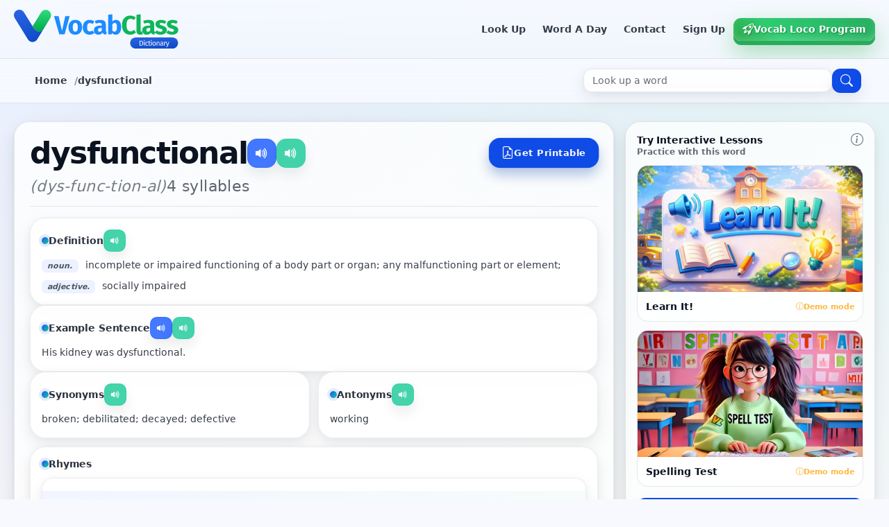

--- FILE ---
content_type: text/html; charset=UTF-8
request_url: https://dictionary.vocabclass.com/word/dysfunctional
body_size: 8903
content:
<!doctype html>
<html lang="en-US">
  <head>
    <meta charset="utf-8">
    <meta http-equiv="x-ua-compatible" content="ie=edge">
    <meta name="viewport" content="width=device-width, initial-scale=1.0">
    
    <title>dysfunctional – Learn the definition and meaning - VocabClass.com</title>
    <meta name="description" content="dysfunctional - n. incomplete or impaired functioning of a body part or organ; any malfunctioning part or element; adj. socially impaired. Check the meaning of ">
    
    <link rel="apple-touch-icon" sizes="180x180" href="/public/assets/apple-touch-icon.png">
    <link rel="icon" type="image/png" sizes="32x32" href="/public/assets/favicon-32x32.png">
    <link rel="icon" type="image/png" sizes="16x16" href="/public/assets/favicon-16x16.png">
    <link rel="icon" href="/favicon.ico" type="image/x-icon">
    <link rel="mask-icon" href="/public/assets/safari-pinned-tab.svg" color="#5bbad5">
    
    <meta name="msapplication-TileColor" content="#1854D2">
    <meta name="theme-color" content="#1854D2">
    
    <link rel="canonical" href="https://dictionary.vocabclass.com/word/dysfunctional">

    <!-- Facebook Meta Tags -->
    <meta property="og:url" content="https://dictionary.vocabclass.com/word/dysfunctional">
    <meta property="og:title" content="dysfunctional – Learn the definition and meaning - VocabClass.com">
    <meta property="og:description" content="dysfunctional - n. incomplete or impaired functioning of a body part or organ; any malfunctioning part or element; adj. socially impaired. Check the meaning of ">
    <meta property="og:image" content="https://dictionary.vocabclass.com/website/img/thumbnail.jpg?v=2">
    <meta property="og:image:type" content="image/jpeg">
    <meta property="og:image:width" content="1200">
    <meta property="og:image:height" content="630">
    <meta property="og:type" content="website">

    <!-- Twitter Meta Tags -->
    <meta name="twitter:card" content="summary_large_image">
    <meta property="twitter:domain" content="dictionary.vocabclass.com">
    <meta property="twitter:url" content="https://dictionary.vocabclass.com/word/dysfunctional">
    <meta name="twitter:title" content="dysfunctional – Learn the definition and meaning - VocabClass.com">
    <meta name="twitter:description" content="dysfunctional - n. incomplete or impaired functioning of a body part or organ; any malfunctioning part or element; adj. socially impaired. Check the meaning of ">
    <meta name="twitter:image" content="https://dictionary.vocabclass.com/website/img/thumbnail.jpg?v=2">

    <script type="application/ld+json">
    [
      {
        "@context": "https://schema.org",
        "@type": "Organization",
        "url": "https://dictionary.vocabclass.com/",
        "logo": "https://dictionary.vocabclass.com/img/g-logo.png"
      },
      {
        "@context": "https://schema.org",
        "@type": "WebSite",
        "url": "https://dictionary.vocabclass.com",
        "potentialAction": {
          "@type": "SearchAction",
          "target": {
            "@type": "EntryPoint",
            "urlTemplate": "https://dictionary.vocabclass.com?word={search_term_string}"
          },
          "query-input": "required name=search_term_string"
        }
      }
    ]
    </script>
    
    <link rel="stylesheet" href="/admin/assets/css/bootstrap.min.css?v=1">
<link rel="stylesheet" href="https://cdn.jsdelivr.net/npm/bootstrap-icons@1.11.3/font/bootstrap-icons.css?v=1">
<link rel="stylesheet" href="/public/assets/css/app.css?v=1">
<link rel="stylesheet" href="/website/modules/word/css/index.css?v=1">
<link rel="stylesheet" href="/public/assets/css/swiper-bundle.min.css?v=1">
<link rel="stylesheet" href="/public/assets/css/easy-autocomplete.min.css?v=1">
    
    <link rel="stylesheet" href="https://cdnjs.cloudflare.com/ajax/libs/animate.css/4.1.1/animate.min.css">
    <link rel="stylesheet" href="https://cdn.jsdelivr.net/npm/bootstrap-icons@1.11.3/font/bootstrap-icons.min.css">
    <script src="https://cdn.jsdelivr.net/npm/canvas-confetti@1.6.0/dist/confetti.browser.min.js"></script>
      </head>
  <body>

<div class="home-page__shell">
  <!-- TOPBAR -->
  <header class="home-page__topbar">
    <div class="home-page__container">
      <div class="home-page__topbar-inner">
        <a href="/" aria-label="VocabClass Dictionary Home" data-bs-toggle="tooltip" data-bs-placement="bottom" title="Go to homepage">
          <img src="/public/assets/vocabclass-dictionary.svg" alt="VocabClass Dictionary" class="home-page__logo">
        </a>
        <nav class="home-page__nav" aria-label="Primary navigation">
          <a class="home-page__nav-link" href="/" data-bs-toggle="tooltip" data-bs-placement="bottom" title="Search for words">Look Up</a>
          <a class="home-page__nav-link" href="/word-a-day" data-bs-toggle="tooltip" data-bs-placement="bottom" title="Discover daily words">Word A Day</a>
          <a class="home-page__nav-link" href="https://app.vocabloco.com/contact" target="_blank" rel="noopener" data-bs-toggle="tooltip" data-bs-placement="bottom" title="Contact us">Contact</a>
          <a class="home-page__nav-link" href="https://app.vocabloco.com/login" target="_blank" rel="noopener" data-bs-toggle="tooltip" data-bs-placement="bottom" title="Sign up for an account">Sign Up</a>
          <a class="home-page__nav-cta" href="https://vocabloco.com" target="_blank" rel="noopener" aria-label="Go to Vocab Loco program" data-bs-toggle="tooltip" data-bs-placement="bottom" title="Visit Vocab Loco Program">
            <i class="bi bi-rocket-takeoff" aria-hidden="true"></i>
            Vocab Loco Program
          </a>
          <button class="home-page__nav-menu-btn" type="button" id="homePageMenuBtn" aria-label="Open menu" data-bs-toggle="tooltip" data-bs-placement="bottom" title="Open navigation menu">
            <span aria-hidden="true">☰</span>
            Menu
          </button>
        </nav>
      </div>
    </div>
  </header>
<main class="word-page">
  <!-- Breadcrumbs -->
  <section class="default__breadcrumbs">
    <div class="default__breadcrumb-container">
      <nav aria-label="Breadcrumb" style="display: flex; align-items: center; justify-content: space-between; gap: 16px; flex-wrap: wrap;">
        <ol class="default__breadcrumb-list" style="flex: 1; margin: 0;">
          <li class="default__breadcrumb-item">
            <a href="/" class="default__breadcrumb-link" data-bs-toggle="tooltip" data-bs-placement="top" title="Go to homepage">Home</a>
          </li>
          <li class="default__breadcrumb-item">
            <span class="default__breadcrumb-separator">/</span>
            <span class="default__breadcrumb-current">dysfunctional</span>
          </li>
        </ol>
        <form class="word-page__breadcrumb-search" id="wordPageSearchForm" role="search" aria-label="Dictionary search" style="flex-shrink: 0; display: flex; gap: 8px; align-items: center;">
          <input
            type="search"
            id="wordPageSearchInput"
            name="word"
            class="word-page__search-input"
            placeholder="Look up a word"
            autocomplete="off"
            aria-label="Search for words"
          />
          <button class="btn btn-sm btn--primary" type="submit" aria-label="Search" data-bs-toggle="tooltip" data-bs-placement="top" title="Search for a word">
            <i class="bi bi-search" aria-hidden="true"></i>
          </button>
        </form>
      </nav>
    </div>
  </section>

  <!-- Content -->
  <section class="word-page__content">
    <div class="word-page__container">
      <div class="word-page__main">

        <!-- MAIN CARD -->
        <article class="word-page__main-card">
                    <div class="word-page__main-inner">

            <!-- Header -->
            <header class="word-page__header">
              <div class="word-page__header-content">
                <div>
                  <h1 class="word-page__word-title">
                    dysfunctional                    <button
                      class="default__audio-btn"
                      onclick="playMp3('dysfunctional','word')"
                      aria-label="Play pronunciation (MP3)"
                      type="button"
                      data-bs-toggle="tooltip"
                      data-bs-placement="top"
                      title="Play pronunciation"
                    >
                      <i class="bi bi-volume-up-fill" aria-hidden="true"></i>
                    </button>
                    <button
                      class="default__audio-btn"
                      onclick="playTTS('dysfunctional')"
                      aria-label="Play text-to-speech"
                      type="button"
                      data-bs-toggle="tooltip"
                      data-bs-placement="top"
                      title="Play text-to-speech"
                    >
                      <i class="bi bi-volume-up-fill" aria-hidden="true"></i>
                    </button>
                  </h1>
                </div>

                <div class="word-page__word-actions">
                  <a 
                    href="/word/dysfunctional/pdf" 
                    class="word-page__pdf-download-btn"
                    target="_blank"
                    data-bs-toggle="tooltip"
                    data-bs-placement="top"
                    title="Download as PDF"
                    aria-label="Download word as PDF"
                  >
                    <i class="bi bi-file-earmark-pdf" aria-hidden="true"></i>
                    <span class="word-page__pdf-download-text">Get Printable</span>
                  </a>
                </div>
              </div>

                              <div class="word-page__word-syllables-row">
                                                          <span class="word-page__word-syllables">(dys-func-tion-al)</span>
                                                        <span class="word-page__word-syllables-count">4 syllables</span>
                                  </div>
              
                          </header>

            <!-- Details -->
            <div class="word-page__details">
              <div class="word-page__main-content-wrapper word-page__main-content-wrapper--no-images">
                <div class="word-page__content-left">
                              <section class="word-page__section">
                  <div style="display: flex; align-items: center; gap: 8px; margin-bottom: 8px;">
                    <h2 class="word-page__section-title" style="margin: 0;">Definition</h2>
                    <button
                      class="default__audio-btn default__audio-btn--small"
                      onclick="playTTS('n. incomplete or impaired functioning of a body part or organ; any malfunctioning part or element; adj. socially impaired')"
                      aria-label="Play definition audio"
                      type="button"
                      data-bs-toggle="tooltip"
                      data-bs-placement="top"
                      title="Play definition audio"
                    >
                      <i class="bi bi-volume-up-fill" aria-hidden="true"></i>
                    </button>
                  </div>
                      <div class="word-page__definition">
                    <dfn><br><span class="word-page__definition-badge">noun.</span> </dfn> incomplete or impaired functioning of a body part or organ; any malfunctioning part or element; <dfn><br><span class="word-page__definition-badge">adjective.</span> </dfn> socially impaired                  </div>
                </section>
              
                              <section class="word-page__section">
                  <div style="display: flex; align-items: center; gap: 8px; margin-bottom: 8px;">
                    <h2 class="word-page__section-title" style="margin: 0;">Example Sentence</h2>
                    <button
                      class="default__audio-btn default__audio-btn--small"
                      onclick="playMp3('dysfunctional','word')"
                      aria-label="Play sentence pronunciation"
                      type="button"
                      data-bs-toggle="tooltip"
                      data-bs-placement="top"
                      title="Play pronunciation"
                    >
                      <i class="bi bi-volume-up-fill" aria-hidden="true"></i>
                    </button>
                    <button
                      class="default__audio-btn default__audio-btn--small"
                      onclick="playTTS('His kidney was dysfunctional.')"
                      aria-label="Play sentence audio"
                      type="button"
                      data-bs-toggle="tooltip"
                      data-bs-placement="top"
                      title="Play sentence audio"
                    >
                      <i class="bi bi-volume-up-fill" aria-hidden="true"></i>
                    </button>
                  </div>
                  <p class="word-page__sentence">
                    His kidney was dysfunctional.                  </p>
                </section>
              
              
                                      <div class="word-page__synonym-antonym-wrapper">
                                              <section class="word-page__section word-page__section--synonym">
                          <div style="display: flex; align-items: center; gap: 8px; margin-bottom: 8px;">
                            <h2 class="word-page__section-title" style="margin: 0;">Synonyms</h2>
                            <button
                              class="default__audio-btn default__audio-btn--small"
                              onclick="playTTS('broken; debilitated; decayed; defective')"
                              aria-label="Play synonyms audio"
                              type="button"
                              data-bs-toggle="tooltip"
                              data-bs-placement="top"
                              title="Play synonyms audio"
                            >
                              <i class="bi bi-volume-up-fill" aria-hidden="true"></i>
                            </button>
                          </div>
                          <p class="word-page__synonyms">
                            broken; debilitated; decayed; defective                          </p>
                        </section>
                      
                                              <section class="word-page__section word-page__section--antonym">
                          <div style="display: flex; align-items: center; gap: 8px; margin-bottom: 8px;">
                            <h2 class="word-page__section-title" style="margin: 0;">Antonyms</h2>
                            <button
                              class="default__audio-btn default__audio-btn--small"
                              onclick="playTTS('working')"
                              aria-label="Play antonyms audio"
                              type="button"
                              data-bs-toggle="tooltip"
                              data-bs-placement="top"
                              title="Play antonyms audio"
                            >
                              <i class="bi bi-volume-up-fill" aria-hidden="true"></i>
                            </button>
                          </div>
                          <p class="word-page__antonyms">
                            working                          </p>
                        </section>
                                          </div>
                                  </div>

                              </div>

              
              
              
                              <section class="word-page__section">
                  <h2 class="word-page__section-title">Rhymes</h2>
                  <div class="accordion word-page__rhyming-accordion" id="rhymingAccordion">
                                          <div class="accordion-item word-page__rhyming-accordion-item">
                        <h3 class="accordion-header" id="heading1">
                          <button 
                            class="accordion-button word-page__rhyming-accordion-button " 
                            type="button" 
                            data-bs-toggle="collapse" 
                            data-bs-target="#rhymingCollapse1" 
                            aria-expanded="true"
                            aria-controls="rhymingCollapse1"
                          >
                            <span class="word-page__rhyming-accordion-title">
                              Three Syllable Rhymes
                              <span class="word-page__rhyming-count">(1)</span>
                            </span>
                          </button>
                        </h3>
                        <div 
                          id="rhymingCollapse1" 
                          class="accordion-collapse collapse show" 
                          aria-labelledby="heading1"
                          data-bs-parent="#rhymingAccordion"
                        >
                          <div class="accordion-body word-page__rhyming-accordion-body">
                        <ul class="word-page__rhyming-list">
                                                                                  <li class="word-page__rhyming-item">
                              <span class="word-page__rhyming-text">
                                <button
                                  class="default__audio-btn default__audio-btn--small word-page__rhyming-audio-btn"
                                  onclick="playTTS('functional')"
                                  aria-label="Play functional pronunciation"
                                  type="button"
                                  data-bs-toggle="tooltip"
                                  data-bs-placement="top"
                                  title="Play pronunciation"
                                >
                                  <i class="bi bi-volume-up-fill" aria-hidden="true"></i>
                                </button>
                                functional                              </span>
                            </li>
                                                  </ul>
                          </div>
                        </div>
                      </div>
                                          <div class="accordion-item word-page__rhyming-accordion-item">
                        <h3 class="accordion-header" id="heading2">
                          <button 
                            class="accordion-button word-page__rhyming-accordion-button collapsed" 
                            type="button" 
                            data-bs-toggle="collapse" 
                            data-bs-target="#rhymingCollapse2" 
                            aria-expanded="false"
                            aria-controls="rhymingCollapse2"
                          >
                            <span class="word-page__rhyming-accordion-title">
                              Four Syllable Rhymes
                              <span class="word-page__rhyming-count">(1)</span>
                            </span>
                          </button>
                        </h3>
                        <div 
                          id="rhymingCollapse2" 
                          class="accordion-collapse collapse " 
                          aria-labelledby="heading2"
                          data-bs-parent="#rhymingAccordion"
                        >
                          <div class="accordion-body word-page__rhyming-accordion-body">
                        <ul class="word-page__rhyming-list">
                                                                                  <li class="word-page__rhyming-item">
                              <span class="word-page__rhyming-text">
                                <button
                                  class="default__audio-btn default__audio-btn--small word-page__rhyming-audio-btn"
                                  onclick="playTTS('dysfunctional')"
                                  aria-label="Play dysfunctional pronunciation"
                                  type="button"
                                  data-bs-toggle="tooltip"
                                  data-bs-placement="top"
                                  title="Play pronunciation"
                                >
                                  <i class="bi bi-volume-up-fill" aria-hidden="true"></i>
                                </button>
                                dysfunctional                              </span>
                            </li>
                                                  </ul>
                          </div>
                        </div>
                      </div>
                                      </div>
                </section>
              

                          </div>

            <!-- Share -->
            <div class="word-page__share">
              <span class="word-page__share-label">Share with your friends:</span>
              <div class="word-page__share-buttons"><a href="https://pinterest.com/pin/create/button/?url=https%3A%2F%2Fdictionary.vocabclass.com%2Fword%2Fdysfunctional&amp;description=%F0%9F%93%96+Discover+the+word+%27dysfunctional%27+-+n.+incomplete+or+impaired+functioning+of+a+body+part+or+organ%3B+any+malfunctioning+part+or+element%3B+adj.+socially+impaired+%7C+Expand+your+vocabulary+with+VocabClass+Dictionary%21+%F0%9F%8E%93" target="_blank" rel="noopener noreferrer" class="word-page__share-button word-page__share-button--pinterest" aria-label="Share on Pinterest" data-bs-toggle="tooltip" data-bs-placement="top" title="Share on Pinterest"><i class="bi bi-pinterest" aria-hidden="true"></i></a><a href="https://www.facebook.com/sharer/sharer.php?u=https%3A%2F%2Fdictionary.vocabclass.com%2Fword%2Fdysfunctional" target="_blank" rel="noopener noreferrer" class="word-page__share-button word-page__share-button--facebook" aria-label="Share on Facebook" data-bs-toggle="tooltip" data-bs-placement="top" title="Share on Facebook"><i class="bi bi-facebook" aria-hidden="true"></i></a><a href="https://twitter.com/intent/tweet?url=https%3A%2F%2Fdictionary.vocabclass.com%2Fword%2Fdysfunctional&amp;text=%F0%9F%93%96+Discover+the+word+%27dysfunctional%27+-+n.+incomplete+or+impaired+functioning+of+a+body+part+or+organ%3B+any+malfunctioning+part+or+element%3B+adj.+socially+impaired+%7C+Expand+your+vocabulary+with+VocabClass+Dictionary%21+%F0%9F%8E%93" target="_blank" rel="noopener noreferrer" class="word-page__share-button word-page__share-button--twitter" aria-label="Share on X" data-bs-toggle="tooltip" data-bs-placement="top" title="Share on X"><i class="bi bi-twitter-x" aria-hidden="true"></i></a><a href="https://www.linkedin.com/sharing/share-offsite/?url=https%3A%2F%2Fdictionary.vocabclass.com%2Fword%2Fdysfunctional" target="_blank" rel="noopener noreferrer" class="word-page__share-button word-page__share-button--linkedin" aria-label="Share on LinkedIn" data-bs-toggle="tooltip" data-bs-placement="top" title="Share on LinkedIn"><i class="bi bi-linkedin" aria-hidden="true"></i></a><a href="https://wa.me/?text=%F0%9F%93%96+Discover+the+word+%27dysfunctional%27+-+n.+incomplete+or+impaired+functioning+of+a+body+part+or+organ%3B+any+malfunctioning+part+or+element%3B+adj.+socially+impaired+%7C+Expand+your+vocabulary+with+VocabClass+Dictionary%21+%F0%9F%8E%93+https%3A%2F%2Fdictionary.vocabclass.com%2Fword%2Fdysfunctional" target="_blank" rel="noopener noreferrer" class="word-page__share-button word-page__share-button--whatsapp" aria-label="Share on WhatsApp" data-bs-toggle="tooltip" data-bs-placement="top" title="Share on WhatsApp"><i class="bi bi-whatsapp" aria-hidden="true"></i></a></div>                          </div>

          </div>
        </article>

        <!-- SIDEBAR -->
        <aside class="word-page__sidebar">

          <!-- Modules Cards -->
                      <div class="word-page__sidebar-card">
              <div class="word-page__sidebar-inner">
                <div style="display: flex; align-items: center; justify-content: space-between; gap: 8px;">
                  <h3 class="word-page__sidebar-title" style="margin: 0; flex: 1;">Try Interactive Lessons</h3>
                  <i 
                    class="bi bi-info-circle" 
                    data-bs-toggle="tooltip" 
                    data-bs-placement="top" 
                    title="Vocab Loco offers various interactive lessons to practice words and expand your vocabulary through engaging activities."
                    style="color: #6c757d; cursor: help; font-size: 1.1rem;"
                    aria-label="Information about VocabLoco interactive lessons"
                  ></i>
                </div>
                <p class="word-page__sidebar-subtitle">Practice with this word</p>
                
                <div class="word-page__modules-grid">
                                      <div class="word-page__module-card" data-module-id="1">
                      <div class="word-page__module-card-image-wrapper">
                        <img 
                          src="https://dictionary.vocabclass.com/public/modules/6971481291b8c.jpg" 
                          alt="Learn It!"
                          class="word-page__module-card-image"
                          loading="lazy"
                          onerror="this.src='https://placehold.co/400x225'"
                        />
                        <div class="word-page__module-card-overlay">
                          <button 
                            type="button" 
                            class="word-page__module-card-btn"
                            onclick="openModuleDemo(1, 'dysfunctional')"
                            aria-label="Try Learn It! with dysfunctional"
                          >
                            <i class="bi bi-play-circle me-1"></i>
                            Try Demo
                          </button>
                        </div>
                      </div>
                      <div class="word-page__module-card-body">
                        <div class="word-page__module-card-header">
                          <h4 class="word-page__module-card-title">Learn It!</h4>
                          <small class="word-page__module-card-badge">
                            <i class="bi bi-info-circle"></i> Demo mode
                          </small>
                        </div>
                      </div>
                    </div>
                                      <div class="word-page__module-card" data-module-id="2">
                      <div class="word-page__module-card-image-wrapper">
                        <img 
                          src="https://dictionary.vocabclass.com/public/modules/69714836b3788.png" 
                          alt="Spelling Test"
                          class="word-page__module-card-image"
                          loading="lazy"
                          onerror="this.src='https://placehold.co/400x225'"
                        />
                        <div class="word-page__module-card-overlay">
                          <button 
                            type="button" 
                            class="word-page__module-card-btn"
                            onclick="openModuleDemo(2, 'dysfunctional')"
                            aria-label="Try Spelling Test with dysfunctional"
                          >
                            <i class="bi bi-play-circle me-1"></i>
                            Try Demo
                          </button>
                        </div>
                      </div>
                      <div class="word-page__module-card-body">
                        <div class="word-page__module-card-header">
                          <h4 class="word-page__module-card-title">Spelling Test</h4>
                          <small class="word-page__module-card-badge">
                            <i class="bi bi-info-circle"></i> Demo mode
                          </small>
                        </div>
                      </div>
                    </div>
                                  </div>
                
                <div style="margin-top: 16px;">
                  <a 
                    href="https://vocabloco.com/lessons-demo" 
                    target="_blank" 
                    rel="noopener noreferrer" 
                    class="btn btn-sm btn--primary word-page__explore-more-btn"
                    style="width: 100%; display: flex; align-items: center; justify-content: center; gap: 8px;"
                    aria-label="Explore more interactive lessons on Vocab Loco"
                    data-bs-toggle="tooltip"
                    data-bs-placement="top"
                    title="Discover more interactive lessons to practice vocabulary and spelling"
                  >
                    Explore More Lessons
                    <i class="bi bi-arrow-right" aria-hidden="true"></i>
                  </a>
                </div>
              </div>
            </div>
          
          <!-- Vocab Loco Promo Card -->
          <div class="word-page__sidebar-card word-page__vocabloco-promo-card">
            <a 
              href="https://vocabloco.com" 
              target="_blank" 
              rel="noopener noreferrer"
              aria-label="Visit Vocab Loco Program"
            >
              <img 
                src="/public/assets/banner.png" 
                alt="Vocab Loco - Take Your Vocabulary to the Next Level"
                loading="lazy"
              />
            </a>
          </div>

                      <div class="word-page__sidebar-card">
              <div class="word-page__sidebar-inner">
                <h3 class="word-page__sidebar-title">Popular Words</h3>
                <p class="word-page__sidebar-subtitle">Top searches</p>

                <ul class="word-page__popular-list">
                                      <li class="word-page__popular-item">
                      <a
                        href="/word/adout"
                        class="word-page__popular-link"
                        data-bs-toggle="tooltip"
                        data-bs-placement="top"
                        title="View definition"
                      >
                        adout                      </a>
                    </li>
                                      <li class="word-page__popular-item">
                      <a
                        href="/word/mortis"
                        class="word-page__popular-link"
                        data-bs-toggle="tooltip"
                        data-bs-placement="top"
                        title="View definition"
                      >
                        mortis                      </a>
                    </li>
                                      <li class="word-page__popular-item">
                      <a
                        href="/word/undeleterious"
                        class="word-page__popular-link"
                        data-bs-toggle="tooltip"
                        data-bs-placement="top"
                        title="View definition"
                      >
                        undeleterious                      </a>
                    </li>
                                      <li class="word-page__popular-item">
                      <a
                        href="/word/palatial-chateau"
                        class="word-page__popular-link"
                        data-bs-toggle="tooltip"
                        data-bs-placement="top"
                        title="View definition"
                      >
                        palatial chateau                      </a>
                    </li>
                                      <li class="word-page__popular-item">
                      <a
                        href="/word/accurately"
                        class="word-page__popular-link"
                        data-bs-toggle="tooltip"
                        data-bs-placement="top"
                        title="View definition"
                      >
                        accurately                      </a>
                    </li>
                                      <li class="word-page__popular-item">
                      <a
                        href="/word/gethsemane"
                        class="word-page__popular-link"
                        data-bs-toggle="tooltip"
                        data-bs-placement="top"
                        title="View definition"
                      >
                        Gethsemane                      </a>
                    </li>
                                      <li class="word-page__popular-item">
                      <a
                        href="/word/priority"
                        class="word-page__popular-link"
                        data-bs-toggle="tooltip"
                        data-bs-placement="top"
                        title="View definition"
                      >
                        priority                      </a>
                    </li>
                                      <li class="word-page__popular-item">
                      <a
                        href="/word/shrapnel"
                        class="word-page__popular-link"
                        data-bs-toggle="tooltip"
                        data-bs-placement="top"
                        title="View definition"
                      >
                        shrapnel                      </a>
                    </li>
                                      <li class="word-page__popular-item">
                      <a
                        href="/word/frittered"
                        class="word-page__popular-link"
                        data-bs-toggle="tooltip"
                        data-bs-placement="top"
                        title="View definition"
                      >
                        frittered                      </a>
                    </li>
                                      <li class="word-page__popular-item">
                      <a
                        href="/word/net-force"
                        class="word-page__popular-link"
                        data-bs-toggle="tooltip"
                        data-bs-placement="top"
                        title="View definition"
                      >
                        net force                      </a>
                    </li>
                                  </ul>
              </div>
            </div>
          
        </aside>

      </div>
    </div>
  </section>
</main>

<script>
(function() {
  try {
    const wordData = {
      word: "dysfunctional",
      slug: "dysfunctional"    };
    
    if (wordData.word && wordData.slug) {
      let recentSearches = [];
      try {
        const stored = localStorage.getItem('recent_searches');
        if (stored) {
          recentSearches = JSON.parse(stored);
        }
      } catch (e) {
        console.warn('Error reading recent searches from localStorage:', e);
      }
      
      recentSearches = recentSearches.filter(item => item.slug !== wordData.slug);
      
      recentSearches.unshift({
        word: wordData.word,
        slug: wordData.slug
      });
      
      recentSearches = recentSearches.slice(0, 5);
      
      try {
        localStorage.setItem('recent_searches', JSON.stringify(recentSearches));
      } catch (e) {
        console.warn('Error saving recent searches to localStorage:', e);
      }
    }
  } catch (e) {
    console.warn('Error processing recent searches:', e);
  }
})();

/* Initialize autocomplete and search form for word page */
(function() {
  const wordPageSearchInput = document.getElementById('wordPageSearchInput');
  const wordPageSearchForm = document.getElementById('wordPageSearchForm');
  
  if (!wordPageSearchInput) {
    return;
  }
  
  // Handle form submit (same as homepage)
  if (wordPageSearchForm) {
    wordPageSearchForm.addEventListener('submit', function(e) {
      e.preventDefault();
      const word = wordPageSearchInput ? wordPageSearchInput.value.trim() : '';
      if (word) {
        const slug = encodeURIComponent(String(word).toLowerCase().replace(/\s+/g, '-'));
        window.location.href = `/word/${slug}`;
      }
    });
  }
  
  // Handle "/" key to focus search (same as homepage)
  document.addEventListener('keydown', function(e) {
    if (e.key === '/' && document.activeElement !== wordPageSearchInput && wordPageSearchInput) {
      e.preventDefault();
      wordPageSearchInput.focus();
    }
  });
  
  function initWordPageAutocomplete() {
    if (typeof jQuery === 'undefined' || typeof EasyAutocomplete === 'undefined') {
      setTimeout(initWordPageAutocomplete, 100);
      return;
    }
    
    function repositionDropdown() {
      const searchContainer = wordPageSearchInput.closest('.word-page__breadcrumb-search');
      const dropdownContainer = document.querySelector('.word-page__breadcrumb-search .easy-autocomplete-container');
      const dropdown = document.querySelector('.word-page__breadcrumb-search .easy-autocomplete-container ul');
      
      if (!searchContainer || !dropdownContainer || !dropdown) {
        return;
      }
      
      const searchRect = searchContainer.getBoundingClientRect();
      dropdown.style.width = searchRect.width + 'px';
      dropdown.style.maxWidth = searchRect.width + 'px';
      dropdown.style.minWidth = searchRect.width + 'px';
    }
    
    let resizeTimer;
    function handleResize() {
      clearTimeout(resizeTimer);
      resizeTimer = setTimeout(repositionDropdown, 100);
    }
    
    window.addEventListener('resize', handleResize);
    
    const options = {
      url: function(phrase) {
        return "/website/modules/word/fetch/get-words-by-search.php";
      },
      getValue: function(element) {
        return element.word;
      },
      ajaxSettings: {
        dataType: "json",
        method: "POST",
        data: {
          dataType: "json"
        }
      },
      list: {
        match: {
          enabled: false
        },
        maxNumberOfElements: 6,
        hideOnEmptyPhrase: true
      },
      template: {
        type: "custom",
        method: function(value, item) {
          return `<a href="/word/${item.url}"><span class="item-search-word">${value}</span><span class="item-search-definition">${item.definition}</span></a>`;
        }
      },
      preparePostData: function(data, phrase) {
        data.phrase = phrase || '';
        return data;
      },
      requestDelay: 0,
      minCharNumber: 1,
      ajaxCallback: function() {
        setTimeout(function() {
          repositionDropdown();
        }, 10);
      },
      onChooseEvent: function() {
        const selectedItem = jQuery(wordPageSearchInput).getSelectedItemData();
        if (selectedItem && selectedItem.url) {
          window.location.href = `/word/${selectedItem.url}`;
        }
      },
      onLoadEvent: function() {
        setTimeout(function() {
          repositionDropdown();
        }, 50);
      },
      onShowListEvent: function() {
        setTimeout(function() {
          repositionDropdown();
        }, 50);
      }
    };
    
    jQuery(wordPageSearchInput).easyAutocomplete(options);
    
    jQuery(wordPageSearchInput).on('focus', function() {
      const currentValue = jQuery(this).val();
      if (currentValue && currentValue.length >= 1) {
        setTimeout(function() {
          jQuery(wordPageSearchInput).trigger('keyup');
        }, 50);
      }
    });
    
    jQuery(wordPageSearchInput).on('input keyup', function() {
      setTimeout(function() {
        repositionDropdown();
      }, 100);
    });
  }
  
  if (document.readyState === 'loading') {
    document.addEventListener('DOMContentLoaded', initWordPageAutocomplete);
  } else {
    initWordPageAutocomplete();
  }
})();

// Função para abrir demo do módulo com a palavra atual
function openModuleDemo(moduleId, word) {
  if (!moduleId || !word) {
    console.error('Module ID and word are required');
    return;
  }

  // Mostrar loading
  const loadingOverlay = document.createElement('div');
  loadingOverlay.id = 'module-demo-loading';
  loadingOverlay.style.cssText = `
    position: fixed;
    top: 0;
    left: 0;
    width: 100%;
    height: 100%;
    background: rgba(0, 0, 0, 0.7);
    display: flex;
    align-items: center;
    justify-content: center;
    z-index: 9999;
    color: white;
    font-size: 1.2rem;
  `;
  loadingOverlay.innerHTML = '<div><i class="bi bi-hourglass-split"></i> Preparing demo...</div>';
  document.body.appendChild(loadingOverlay);

  // Fazer requisição para API de demo
  fetch('/website/modules/word/fetch/get-demo-preview.php', {
    method: 'POST',
    headers: {
      'Content-Type': 'application/json'
    },
    body: JSON.stringify({
      module_id: moduleId,
      word: word
    })
  })
  .then(response => response.json())
  .then(data => {
    document.body.removeChild(loadingOverlay);
    
    if (data.success) {
      // Criar modal para exibir o módulo
      const modal = document.createElement('div');
      modal.id = 'module-demo-modal';
      modal.style.cssText = `
        position: fixed;
        top: 0;
        left: 0;
        width: 100%;
        height: 100%;
        background: rgba(0, 0, 0, 0.9);
        z-index: 10000;
        display: flex;
        flex-direction: column;
      `;
      
      const header = document.createElement('div');
      header.style.cssText = `
        background: #fff;
        padding: 1rem;
        display: flex;
        justify-content: space-between;
        align-items: center;
        border-bottom: 1px solid #dee2e6;
      `;
      header.innerHTML = `
        <div>
          <strong>${data.module_name}</strong> - Demo with "${word}"
          <span class="badge bg-warning ms-2">DEMO</span>
        </div>
        <button onclick="closeModuleDemo()" class="btn btn-danger btn-sm">
          <i class="bi bi-x-circle"></i> Close
        </button>
      `;
      
      const iframeContainer = document.createElement('div');
      iframeContainer.style.cssText = `
        flex: 1;
        overflow: hidden;
        position: relative;
      `;
      
      const iframe = document.createElement('iframe');
      iframe.src = data.module_url;
      iframe.style.cssText = `
        width: 100%;
        height: 100%;
        border: none;
      `;
      iframe.setAttribute('allowfullscreen', 'true');
      
      iframeContainer.appendChild(iframe);
      modal.appendChild(header);
      modal.appendChild(iframeContainer);
      document.body.appendChild(modal);
      
      // Fechar com ESC
      const escHandler = function(e) {
        if (e.key === 'Escape') {
          closeModuleDemo();
          document.removeEventListener('keydown', escHandler);
        }
      };
      document.addEventListener('keydown', escHandler);
      
    } else {
      alert('Error: ' + (data.message || 'Failed to load demo'));
    }
  })
  .catch(error => {
    document.body.removeChild(loadingOverlay);
    console.error('Error fetching demo preview:', error);
    alert('Error loading demo. Please try again.');
  });
}

// Função para fechar o modal
function closeModuleDemo() {
  const modal = document.getElementById('module-demo-modal');
  if (modal) {
    document.body.removeChild(modal);
  }
}

// Função para abrir modal do YouTube
function openYouTubeVideoModal(videoId) {
  if (!videoId) return;
  
  // Criar modal
  const modal = document.createElement('div');
  modal.id = 'youtube-video-modal';
  modal.style.cssText = `
    position: fixed;
    top: 0;
    left: 0;
    width: 100%;
    height: 100%;
    background: rgba(0, 0, 0, 0.9);
    z-index: 10000;
    display: flex;
    align-items: center;
    justify-content: center;
    padding: 20px;
  `;
  
  const modalContent = document.createElement('div');
  modalContent.style.cssText = `
    position: relative;
    width: 100%;
    max-width: 900px;
    background: #000;
    border-radius: 8px;
    overflow: hidden;
  `;
  
  const closeBtn = document.createElement('button');
  closeBtn.innerHTML = '<i class="bi bi-x-circle"></i>';
  closeBtn.style.cssText = `
    position: absolute;
    top: 10px;
    right: 10px;
    z-index: 10001;
    background: rgba(0, 0, 0, 0.7);
    border: none;
    color: white;
    width: 40px;
    height: 40px;
    border-radius: 50%;
    cursor: pointer;
    display: flex;
    align-items: center;
    justify-content: center;
    font-size: 24px;
    transition: background 0.2s;
  `;
  closeBtn.onmouseover = function() { this.style.background = 'rgba(0, 0, 0, 0.9)'; };
  closeBtn.onmouseout = function() { this.style.background = 'rgba(0, 0, 0, 0.7)'; };
  closeBtn.onclick = function() { closeYouTubeVideoModal(); };
  closeBtn.setAttribute('aria-label', 'Close video');
  
  const videoContainer = document.createElement('div');
  videoContainer.style.cssText = `
    position: relative;
    padding-bottom: 56.25%;
    height: 0;
    overflow: hidden;
  `;
  
  const iframe = document.createElement('iframe');
  iframe.src = `https://www.youtube.com/embed/${videoId}?autoplay=1`;
  iframe.style.cssText = `
    position: absolute;
    top: 0;
    left: 0;
    width: 100%;
    height: 100%;
    border: none;
  `;
  iframe.setAttribute('allow', 'accelerometer; autoplay; clipboard-write; encrypted-media; gyroscope; picture-in-picture');
  iframe.setAttribute('allowfullscreen', 'true');
  iframe.setAttribute('title', 'YouTube video player');
  
  videoContainer.appendChild(iframe);
  modalContent.appendChild(closeBtn);
  modalContent.appendChild(videoContainer);
  modal.appendChild(modalContent);
  document.body.appendChild(modal);
  
  // Fechar com ESC
  const escHandler = function(e) {
    if (e.key === 'Escape') {
      closeYouTubeVideoModal();
      document.removeEventListener('keydown', escHandler);
    }
  };
  document.addEventListener('keydown', escHandler);
  
  // Fechar ao clicar fora do vídeo
  modal.onclick = function(e) {
    if (e.target === modal) {
      closeYouTubeVideoModal();
    }
  };
}

// Função para fechar modal do YouTube
function closeYouTubeVideoModal() {
  const modal = document.getElementById('youtube-video-modal');
  if (modal) {
    document.body.removeChild(modal);
  }
}
</script>

<style>
@keyframes pulse {
  0% {
    box-shadow: 0 0 0 0 rgba(var(--bs-primary-rgb, 13, 110, 253), 0.7);
  }
  70% {
    box-shadow: 0 0 0 10px rgba(var(--bs-primary-rgb, 13, 110, 253), 0);
  }
  100% {
    box-shadow: 0 0 0 0 rgba(var(--bs-primary-rgb, 13, 110, 253), 0);
  }
}

.word-page__explore-more-btn {
  animation: pulse 2s infinite;
  position: relative;
}
</style>

  <!-- FOOTER -->
  <footer class="home-page__footer">
    <div class="home-page__container">
      <div class="home-page__footer-inner">
        <div class="home-page__footer-col">
          <a href="/" aria-label="VocabClass Dictionary Home" data-bs-toggle="tooltip" data-bs-placement="top" title="Go to homepage">
            <img src="/public/assets/vocabclass-dictionary.svg" alt="VocabClass Dictionary" class="home-page__logo" style="height: 36px;">
          </a>
          <div class="home-page__footer-link" style="padding-left:0">
            <span aria-hidden="true">©</span> <span id="homePageYear">2026</span> VocabClass
          </div>
        </div>
        <div class="home-page__footer-col">
          <h3 class="home-page__footer-title">Quick access</h3>
          <a class="home-page__footer-link" href="/" data-bs-toggle="tooltip" data-bs-placement="top" title="Go to homepage">Home</a>
          <a class="home-page__footer-link" href="/word-a-day" data-bs-toggle="tooltip" data-bs-placement="top" title="Discover daily words">Word A Day</a>
          <a class="home-page__footer-link" href="https://vocabloco.com" target="_blank" rel="noopener" data-bs-toggle="tooltip" data-bs-placement="top" title="Visit Vocab Loco website">Vocab Loco website</a>
        </div>
        <div class="home-page__footer-col">
          <h3 class="home-page__footer-title">Support</h3>
          <a class="home-page__footer-link" href="https://app.vocabloco.com/contact" target="_blank" rel="noopener" data-bs-toggle="tooltip" data-bs-placement="top" title="Contact us">Contact</a>
          <a class="home-page__footer-link" href="mailto:admin@vocabclass.com" data-bs-toggle="tooltip" data-bs-placement="top" title="Send us an email">admin@vocabclass.com</a>
        </div>
        <div class="home-page__footer-col">
          <h3 class="home-page__footer-title">Legal</h3>
          <a class="home-page__footer-link" href="https://vocabclass.com/privacy-policy.html" target="_blank" rel="noopener" data-bs-toggle="tooltip" data-bs-placement="top" title="Read privacy policy">Privacy Policy</a>
          <a class="home-page__footer-link" href="https://vocabclass.com/terms-of-service-agreement.html" target="_blank" rel="noopener" data-bs-toggle="tooltip" data-bs-placement="top" title="Read terms and conditions">Terms & Conditions</a>
        </div>
      </div>
    </div>
  </footer>

  <!-- MOBILE DRAWER -->
  <div class="home-page__drawer" id="homePageDrawer" aria-hidden="true">
    <div class="home-page__drawer-overlay" id="homePageDrawerOverlay"></div>
    <div class="home-page__drawer-panel" role="dialog" aria-label="Menu">
      <div class="home-page__drawer-head">
        <a href="/" aria-label="VocabClass Dictionary Home" data-bs-toggle="tooltip" data-bs-placement="bottom" title="Go to homepage">
          <img src="/public/assets/vocabclass-dictionary.svg" alt="VocabClass Dictionary" class="home-page__logo" style="height: 34px;">
        </a>
        <button class="home-page__drawer-close" type="button" id="homePageDrawerClose" data-bs-toggle="tooltip" data-bs-placement="bottom" title="Close menu">Close</button>
      </div>
      <div class="home-page__drawer-links">
        <a class="home-page__drawer-link" href="/" data-bs-toggle="tooltip" data-bs-placement="right" title="Search for words">Look Up</a>
        <a class="home-page__drawer-link" href="/word-a-day" data-bs-toggle="tooltip" data-bs-placement="right" title="Discover daily words">Word A Day</a>
        <a class="home-page__drawer-link" href="https://app.vocabloco.com/contact" target="_blank" rel="noopener" data-bs-toggle="tooltip" data-bs-placement="right" title="Contact us">Contact</a>
        <a class="home-page__drawer-link" href="https://app.vocabloco.com/login" target="_blank" rel="noopener" data-bs-toggle="tooltip" data-bs-placement="right" title="Sign up for an account">Sign Up</a>
        <a class="home-page__drawer-link" href="https://vocabloco.com" target="_blank" rel="noopener" data-bs-toggle="tooltip" data-bs-placement="right" title="Visit Vocab Loco Program">Vocab Loco Program</a>
      </div>
    </div>
  </div>
</div>

<div class="alert-dismissible fade show fixed-bottom container" id="cookie-banner" role="alert" style="display: none;">
    <p class="mb-2">This website uses cookies to save and enhance user experience. Learn more about how we use cookies in our <a href="/privacy-policy">Privacy Policy</a>.</p>
    <div>
        <button type="button" class="btn btn-secondary btn-sm" id="deny-button" data-bs-toggle="tooltip" data-bs-placement="top" title="Decline cookies">Decline</button>
        <button type="button" class="btn btn-primary btn-sm" id="accept-button" data-bs-toggle="tooltip" data-bs-placement="top" title="Accept cookies">Okay</button>
    </div>
</div>


<script src="/admin/assets/js/jquery-3.6.0.min.js?v=1"></script>
<script src="/admin/assets/js/bootstrap.bundle.min.js?v=1"></script>
<script src="/public/assets/js/app.js?v=1"></script>
<script src="/website/modules/word/js/index.js?v=1"></script>
<script src="/public/assets/js/swiper-bundle.min.js?v=1"></script>
<script src="/public/assets/js/jquery.easy-autocomplete.min.js?v=1"></script>

<script src="https://cdn.jsdelivr.net/npm/bootstrap@5.3.0/dist/js/bootstrap.bundle.min.js"></script>

<script type="text/javascript">
    window.addEventListener("load", function() {

        // Percorre todas as chaves e remove as que contêm "_modal_welcome"
        for (var i = sessionStorage.length - 1; i >= 0; i--) {
            var key = sessionStorage.key(i);
            if (key && key.indexOf("_modal_welcome") !== -1) {
                sessionStorage.removeItem(key);
            }
        }
    });

    document.addEventListener('DOMContentLoaded', function() {
        if (typeof bootstrap !== 'undefined' && bootstrap.Tooltip) {
            const tooltipTriggerList = [].slice.call(document.querySelectorAll('[data-bs-toggle="tooltip"]'));
            tooltipTriggerList.map(function (tooltipTriggerEl) {
                return new bootstrap.Tooltip(tooltipTriggerEl);
            });
        }
    });
</script>


<!-- Start of HubSpot Embed Code 
  <script type="text/javascript" id="hs-script-loader" async defer src="//js-na2.hs-scripts.com/242265863.js"></script>
End of HubSpot Embed Code -->

<script type="text/javascript">
    (function(c, l, a, r, i, t, y) {
        c[a] = c[a] || function() {
            (c[a].q = c[a].q || []).push(arguments)
        };
        t = l.createElement(r);
        t.async = 1;
        t.src = "https://www.clarity.ms/tag/" + i;
        y = l.getElementsByTagName(r)[0];
        y.parentNode.insertBefore(t, y);
    })(window, document, "clarity", "script", "qxc2ma3qcv");
</script>


</body>

</html>

--- FILE ---
content_type: application/x-javascript
request_url: https://dictionary.vocabclass.com/public/assets/js/app.js?v=1
body_size: 3334
content:
/* ============================
   RENDER LISTS
   ============================ */
function soundIconBootstrap(){
  return `<i class="bi bi-volume-up-fill" aria-hidden="true"></i>`;
}

function renderTopList(el, words){
  if (!el || !words || words.length === 0) {
    el.innerHTML = '<li class="home-page__list-item"><div class="home-page__list-left">No data available</div></li>';
    return;
  }
  
  el.innerHTML = words.map((w, idx) => {
    if (!w) return '';
    const safeSlug = encodeURIComponent(String(w).toLowerCase().replace(/\s+/g, "-"));
    return `
      <li class="home-page__list-item">
        <div class="home-page__list-left">
          <div class="home-page__rank">${idx + 1}</div>
          <a class="home-page__list-word" href="/word/${safeSlug}" title="See ${w}" data-bs-toggle="tooltip" data-bs-placement="top" title="View definition">${w}</a>
        </div>
        <div class="home-page__list-actions" aria-label="Actions">
          <button class="default__audio-btn" type="button" onclick="playMp3('${w.replace(/'/g, "\\'")}', 'word')" aria-label="Play pronunciation (MP3)" data-bs-toggle="tooltip" data-bs-placement="top" title="Play pronunciation">
            ${soundIconBootstrap()}
          </button>
          <button class="default__audio-btn" type="button" data-speak="${encodeURIComponent(w)}" aria-label="Hear ${w}" data-bs-toggle="tooltip" data-bs-placement="top" title="Play text-to-speech">
            ${soundIconBootstrap()}
          </button>
        </div>
      </li>
    `;
  }).filter(item => item !== '').join("");
}

if (window.homePageData) {
  const topAllTimeEl = document.getElementById("homePageTopAllTime");
  const topMonthEl = document.getElementById("homePageTopMonth");
  
  if (topAllTimeEl && window.homePageData.topAllTime) {
    renderTopList(topAllTimeEl, window.homePageData.topAllTime);
    initTooltipsForElement(topAllTimeEl);
  }
  
  if (topMonthEl && window.homePageData.topMonth) {
    renderTopList(topMonthEl, window.homePageData.topMonth);
    initTooltipsForElement(topMonthEl);
  }
}

function initTooltipsForElement(element) {
  if (typeof bootstrap !== 'undefined' && bootstrap.Tooltip && element) {
    const tooltipTriggerList = [].slice.call(element.querySelectorAll('[data-bs-toggle="tooltip"]'));
    tooltipTriggerList.map(function (tooltipTriggerEl) {
      return new bootstrap.Tooltip(tooltipTriggerEl);
    });
  }
}

const az = "abcdefghijklmnopqrstuvwxyz".split("");
const azNav = document.getElementById("homePageAzNav");
if (azNav) {
  azNav.innerHTML = az.map(letter => 
    `<a class="home-page__az-link" href="/letter/${letter}" aria-label="Words starting with ${letter.toUpperCase()}" data-bs-toggle="tooltip" data-bs-placement="top" title="View words starting with ${letter.toUpperCase()}">${letter.toUpperCase()}</a>`
  ).join("");
  
  if (typeof bootstrap !== 'undefined' && bootstrap.Tooltip) {
    const tooltipTriggerList = [].slice.call(azNav.querySelectorAll('[data-bs-toggle="tooltip"]'));
    tooltipTriggerList.map(function (tooltipTriggerEl) {
      return new bootstrap.Tooltip(tooltipTriggerEl);
    });
  }
}

const yearEl = document.getElementById("homePageYear");
if (yearEl) {
  yearEl.textContent = new Date().getFullYear();
}

/* ============================
   RECENT SEARCHES
   ============================ */
function renderRecentSearches() {
  const container = document.getElementById("homePageRecentSearches");
  const list = document.getElementById("homePageRecentSearchesList");
  
  if (!container || !list) {
    return;
  }
  
  try {
    const stored = localStorage.getItem('recent_searches');
    if (!stored) {
      container.style.display = 'none';
      return;
    }
    
    const recentSearches = JSON.parse(stored);
    
    if (!Array.isArray(recentSearches) || recentSearches.length === 0) {
      container.style.display = 'none';
      return;
    }
    
    list.innerHTML = recentSearches.map(item => {
      const word = item.word || '';
      const slug = item.slug || '';
      if (!word || !slug) return '';
      
      return `<a href="/word/${encodeURIComponent(slug)}" class="home-page__recent-searches-item" data-bs-toggle="tooltip" data-bs-placement="top" title="View definition">${escapeHtml(word)}</a>`;
    }).filter(item => item !== '').join('');
    
    container.style.display = 'block';
    
    if (typeof bootstrap !== 'undefined' && bootstrap.Tooltip) {
      const tooltipTriggerList = [].slice.call(list.querySelectorAll('[data-bs-toggle="tooltip"]'));
      tooltipTriggerList.map(function (tooltipTriggerEl) {
        return new bootstrap.Tooltip(tooltipTriggerEl);
      });
    }
  } catch (e) {
    console.warn('Error rendering recent searches:', e);
    container.style.display = 'none';
  }
}

function escapeHtml(text) {
  const div = document.createElement('div');
  div.textContent = text;
  return div.innerHTML;
}

if (document.readyState === 'loading') {
  document.addEventListener('DOMContentLoaded', renderRecentSearches);
} else {
  renderRecentSearches();
}

/* ============================
   SEARCH UX: "/" to focus + EasyAutocomplete
   ============================ */
const input = document.getElementById("homePageSearchInput");
const randomBtn = document.getElementById("homePageRandomBtn");

/**
 * Initialize EasyAutocomplete for word search
 */
function initWordAutocomplete() {
  if (!input) {
    return;
  }

  if (typeof jQuery === 'undefined' || typeof EasyAutocomplete === 'undefined') {
    setTimeout(initWordAutocomplete, 100);
    return;
  }

    function repositionDropdown() {
      const searchContainer = input.closest('.home-page__search');
      const dropdownContainer = document.querySelector('.easy-autocomplete-container');
      const dropdown = document.querySelector('.easy-autocomplete-container ul');
      
      if (!searchContainer || !dropdownContainer || !dropdown) {
        return;
      }
      
      const searchRect = searchContainer.getBoundingClientRect();
      dropdown.style.width = searchRect.width + 'px';
      dropdown.style.maxWidth = searchRect.width + 'px';
      dropdown.style.minWidth = searchRect.width + 'px';
    }
    
    let resizeTimer;
    function handleResize() {
      clearTimeout(resizeTimer);
      resizeTimer = setTimeout(repositionDropdown, 100);
    }
    
    window.addEventListener('resize', handleResize);

  const options = {
    url: function(phrase) {
      return "/website/modules/word/fetch/get-words-by-search.php";
    },
    getValue: function(element) {
      return element.word;
    },
    ajaxSettings: {
      dataType: "json",
      method: "POST",
      data: {
        dataType: "json"
      }
    },
    list: {
      match: {
        enabled: false
      },
      maxNumberOfElements: 6,
      hideOnEmptyPhrase: true
    },
    template: {
      type: "custom",
      method: function(value, item) {
        return `<a href="/word/${item.url}"><span class="item-search-word">${value}</span><span class="item-search-definition">${item.definition}</span></a>`;
      }
    },
    preparePostData: function(data, phrase) {
      data.phrase = phrase || '';
      return data;
    },
    requestDelay: 0,
    minCharNumber: 1,
    ajaxCallback: function() {
      setTimeout(function() {
        repositionDropdown();
        ensureDropdownVisible();
      }, 10);
    },
    onChooseEvent: function() {
      const selectedItem = jQuery(input).getSelectedItemData();
      if (selectedItem && selectedItem.url) {
        window.location.href = `/word/${selectedItem.url}`;
      }
    },
    onLoadEvent: function() {
      setTimeout(function() {
        repositionDropdown();
        ensureDropdownVisible();
      }, 50);
    },
    onShowListEvent: function() {
      setTimeout(function() {
        repositionDropdown();
        ensureDropdownVisible();
      }, 50);
    },
    onHideListEvent: function() {
    }
  };

  jQuery(input).easyAutocomplete(options);
  
  function moveAutocompleteContainer() {
    const searchContainer = input.closest('.home-page__search');
    const autocompleteContainer = document.querySelector('.home-page__search-field .easy-autocomplete-container');
    
    if (searchContainer && autocompleteContainer && autocompleteContainer.parentElement !== searchContainer) {
      searchContainer.appendChild(autocompleteContainer);
    }
  }
  
  function ensureDropdownVisible() {
    const dropdown = document.querySelector('.easy-autocomplete-container ul');
    if (dropdown && dropdown.children.length > 0) {
      const container = jQuery('.easy-autocomplete-container');
      if (container.length) {
        const isVisible = container.find('ul').is(':visible');
        if (!isVisible) {
          container.trigger('show.eac');
        }
      }
    }
  }
  
  moveAutocompleteContainer();
  
  setTimeout(moveAutocompleteContainer, 100);
  setTimeout(moveAutocompleteContainer, 300);
  
  jQuery(input).on('focus', function() {
    moveAutocompleteContainer();
    const currentValue = jQuery(this).val();
    if (currentValue && currentValue.length >= 1) {
      setTimeout(function() {
        jQuery(input).trigger('keyup');
      }, 50);
    }
  });
  
  jQuery(input).on('input keyup', function() {
    moveAutocompleteContainer();
    setTimeout(function() {
      ensureDropdownVisible();
    }, 100);
  });
}

function waitForDependencies() {
  if (typeof jQuery !== 'undefined' && typeof EasyAutocomplete !== 'undefined') {
    initWordAutocomplete();
  } else {
    setTimeout(waitForDependencies, 50);
  }
}

if (document.readyState === 'loading') {
  document.addEventListener('DOMContentLoaded', waitForDependencies);
} else {
  waitForDependencies();
}

document.addEventListener("keydown", (e) => {
  if (e.key === "/" && document.activeElement !== input && input) {
    e.preventDefault();
    input.focus();
  }
});

if (randomBtn) {
  randomBtn.addEventListener("click", () => {
    const suggestionPool = [
      "abrupt","amusing","confined","munch","bigot","derisory","forage","signify","priority",
      "ellipse","accurately","shrapnel","mortis","gethsemane","undeleterious"
    ];
    if (suggestionPool.length > 0 && input) {
      const w = suggestionPool[Math.floor(Math.random() * suggestionPool.length)];
      input.value = w;
      const slug = encodeURIComponent(String(w).toLowerCase().replace(/\s+/g, "-"));
      window.location.href = `/word/${slug}`;
    }
  });
}

const searchForm = document.getElementById("homePageSearchForm");
if (searchForm) {
  searchForm.addEventListener("submit", (e) => {
    e.preventDefault();
    const word = input ? input.value.trim() : '';
    if (word) {
      const slug = encodeURIComponent(String(word).toLowerCase().replace(/\s+/g, "-"));
      window.location.href = `/word/${slug}`;
    }
  });
}

/* ============================
   AUDIO FUNCTIONS
   ============================ */

/**
 * Play MP3 audio from vocabloco.com
 * @param {string} word - The word to play
 * @param {string} type - Type of audio (e.g., 'word', 'sentence')
 */
function playMp3(word, type = 'word') {
  if (!word) return;
  
  const cleanWord = String(word).trim().toLowerCase().replace(/\s+/g, '-');
  const mp3Url = `https://vocabloco.com/mp3/${cleanWord}.mp3`;
  const audio = new Audio(mp3Url);
  
  audio.onerror = function() {
    console.warn(`Failed to load audio: ${mp3Url}`);
    playTTS(word);
  };
  
  audio.play().catch(function(error) {
    console.warn(`Failed to play audio: ${error.message}`);
    playTTS(word);
  });
}

/**
 * Play text-to-speech using Web Speech API
 * @param {string} text - The text to speak
 */
function playTTS(text) {
  if (!text) return;
  
  if (!("speechSynthesis" in window)) {
    console.warn("Speech synthesis not supported in this browser");
    return;
  }

  const utterance = new SpeechSynthesisUtterance(String(text));
  utterance.rate = 0.95;
  utterance.pitch = 1.0;
  speechSynthesis.cancel();
  speechSynthesis.speak(utterance);
}

function speak(text) {
  playTTS(text);
}

document.addEventListener("click", (e) => {
  const btn = e.target.closest("[data-speak]");
  if (!btn) return;

  const word = decodeURIComponent(btn.getAttribute("data-speak"));
  playTTS(word);
});

const playWordBtn = document.getElementById("homePagePlayWordBtn");
if (playWordBtn) {
  playWordBtn.addEventListener("click", () => {
    const word = playWordBtn.getAttribute("data-word");
    if (word) {
      playTTS(word);
    } else {
      const wordEl = document.getElementById("homePageWadWord");
      if (wordEl) {
        playTTS(wordEl.textContent.trim());
      }
    }
  });
}

/* ============================
   MOBILE DRAWER
   ============================ */
const menuBtn = document.getElementById("homePageMenuBtn");
const drawer = document.getElementById("homePageDrawer");
const drawerClose = document.getElementById("homePageDrawerClose");
const drawerOverlay = document.getElementById("homePageDrawerOverlay");

function openDrawer(){
  if (!drawer) return;
  drawer.classList.add("home-page__drawer--open");
  drawer.setAttribute("aria-hidden", "false");
  document.body.style.overflow = "hidden";
}

function closeDrawer(){
  if (!drawer) return;
  drawer.classList.remove("home-page__drawer--open");
  drawer.setAttribute("aria-hidden", "true");
  document.body.style.overflow = "";
}

if (menuBtn) {
  menuBtn.addEventListener("click", openDrawer);
}

if (drawerClose) {
  drawerClose.addEventListener("click", closeDrawer);
}

if (drawerOverlay) {
  drawerOverlay.addEventListener("click", closeDrawer);
}

/* ============================
   HOMEPAGE RANDOM WORD GALLERY
   ============================ */
function initHomePageRandomWordGallery() {
  const swiperEl = document.querySelector('.home-page__random-word-swiper');
  if (!swiperEl || typeof Swiper === 'undefined') {
    return;
  }

  new Swiper('.home-page__random-word-swiper', {
    slidesPerView: 1,
    spaceBetween: 20,
    navigation: {
      nextEl: '.home-page__random-word-swiper .swiper-button-next',
      prevEl: '.home-page__random-word-swiper .swiper-button-prev',
    },
    breakpoints: {
      768: {
        slidesPerView: 1,
      },
    },
  });
}

if (document.readyState === 'loading') {
  document.addEventListener('DOMContentLoaded', initHomePageRandomWordGallery);
} else {
  initHomePageRandomWordGallery();
}

